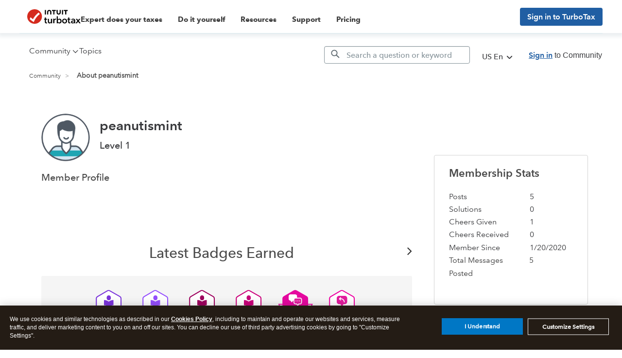

--- FILE ---
content_type: text/html; charset=utf-8
request_url: https://app.leadsrx.com/visitor.php?acctTag=hktywn83008&tz=0&ref=&u=https%3A%2F%2Fttlc.intuit.com%2Fcommunity%2Fuser%2Fviewprofilepage%2Fuser-id%2F783893&t=About%20peanutismint&lc=null&anon=1&vin=null
body_size: 216
content:
{"visitorID":1125902634704954,"errCode":"ok","leadSuccesses":[],"hubs":[],"lastTouch":"direct"}

--- FILE ---
content_type: image/svg+xml
request_url: https://ttlc.intuit.com/community/s/html/assets/ic-profile-outline.svg
body_size: 907
content:
<?xml version="1.0" encoding="UTF-8"?>
<svg width="24px" height="24px" viewBox="0 0 24 24" version="1.1" xmlns="http://www.w3.org/2000/svg" xmlns:xlink="http://www.w3.org/1999/xlink">
    <!-- Generator: sketchtool 58 (101010) - https://sketch.com -->
    <title>48925E08-FC03-49E9-96F6-874649083006</title>
    <desc>Created with sketchtool.</desc>
    <defs>
        <path d="M12,2 C17.513,2 22,6.487 22,12 C22,17.514 17.513,22 12,22 C6.486,22 2,17.514 2,12 C2,6.487 6.486,2 12,2 Z M13.653,8.688 C12.757,7.805 11.249,7.799 10.341,8.694 C9.917,9.118 9.67,9.717 9.67,10.33 L9.67,10.33 L9.67,12 C9.67,12.834 10.112,13.605 10.825,14.011 C11.138,14.19 11.33,14.521 11.33,14.88 L11.33,14.88 L11.33,15.33 C11.33,15.883 10.883,16.33 10.33,16.33 C9.045,16.33 8,17.38 8,18.67 L8,18.67 L8,18.918 C9.179,19.602 10.542,20 12,20 C13.458,20 14.821,19.602 16,18.918 L16,18.918 L16,18.67 C16,17.38 14.955,16.33 13.67,16.33 C13.117,16.33 12.67,15.883 12.67,15.33 L12.67,15.33 L12.67,14.88 C12.67,14.518 12.866,14.184 13.182,14.007 C13.34,13.919 13.505,13.794 13.672,13.635 C14.088,13.211 14.33,12.622 14.33,12 L14.33,12 L14.33,10.33 C14.33,9.717 14.083,9.118 13.653,8.688 Z M12,4 C7.589,4 4,7.589 4,12 C4,14.114 4.83,16.034 6.175,17.466 C6.535,16.221 7.433,15.202 8.604,14.69 C8.0595,14.0006667 7.72843056,13.1483194 7.67703356,12.246956 L7.67,12 L7.67,10.33 C7.67,9.19 8.13,8.076 8.932,7.274 C10.604,5.627 13.401,5.633 15.061,7.268 C15.8122143,8.01828571 16.2625051,9.03241837 16.3229996,10.0862143 L16.33,10.33 L16.33,12 C16.33,12.985 16.003,13.924 15.399,14.692 C16.568,15.204 17.466,16.222 17.825,17.466 C19.17,16.034 20,14.114 20,12 C20,7.589 16.411,4 12,4 Z" id="path-1"></path>
    </defs>
    <g id="Symbols" stroke="none" stroke-width="1" fill="none" fill-rule="evenodd">
        <g id="Icons/home-nav/ic_profile_outline">
            <mask id="mask-2" fill="white">
                <use xlink:href="#path-1"></use>
            </mask>
            <use id="Mask" fill="#000000" xlink:href="#path-1"></use>
            <g id="Ω/Mixins/Icon-/Default" mask="url(#mask-2)" fill="#6B6C72">
                <g id="Ω/Mixins/Color-/Gray-02">
                    <rect id="Ω/Mixins/Color/Gray-02" x="0" y="0" width="24" height="24"></rect>
                </g>
            </g>
        </g>
    </g>
</svg>

--- FILE ---
content_type: application/javascript;charset=iso-8859-1
request_url: https://fid.agkn.com/f?apiKey=2843367925&1pc=c7141936-29ea-4db0-aa85-291367f2a931&i4=3.19.240.201
body_size: 190
content:
{ "TruAudienceID" : "E1:L4Xg0tpFeWuM1mEKe4eg1XFYBa64BDBylLIQ7A-IYcAVcnL_bjJbW5twAUyoGEY03qqwyv14PohRrCbw8f9p0j2jVEOIXZSc32NO6446BdGElY9PaQWm_NxkDJBWt4Oi", "fid_status" : "", "L0" : "", "L1" : "", "L2" : "", "L3" : "", "a":"000" }

--- FILE ---
content_type: image/svg+xml
request_url: https://ttlc.intuit.com/community/s/html/assets/ic-clock-2.svg
body_size: 651
content:
<?xml version="1.0" encoding="UTF-8"?>
<svg width="16px" height="16px" viewBox="0 0 16 16" version="1.1" xmlns="http://www.w3.org/2000/svg" xmlns:xlink="http://www.w3.org/1999/xlink">
    <!-- Generator: sketchtool 58 (101010) - https://sketch.com -->
    <title>A4763C4C-B31E-4825-BDD5-1DF31A96BB8E</title>
    <desc>Created with sketchtool.</desc>
    <defs>
        <path d="M8,13.3333333 C5.05933333,13.3333333 2.66666667,10.9406667 2.66666667,8 C2.66666667,5.05933333 5.05933333,2.66666667 8,2.66666667 C10.9406667,2.66666667 13.3333333,5.05933333 13.3333333,8 C13.3333333,10.9406667 10.9406667,13.3333333 8,13.3333333 M8,1.33333333 C11.676,1.33333333 14.6666667,4.324 14.6666667,8 C14.6666667,11.676 11.676,14.6666667 8,14.6666667 C4.324,14.6666667 1.33333333,11.676 1.33333333,8 C1.33333333,4.324 4.324,1.33333333 8,1.33333333 Z M8,4 C7.63133333,4 7.33333333,4.298 7.33333333,4.66666667 L7.33333333,8 C7.33333333,8.36866667 7.63133333,8.66666667 8,8.66666667 L10.6666667,8.66666667 C11.0353333,8.66666667 11.3333333,8.36866667 11.3333333,8 C11.3333333,7.63133333 11.0353333,7.33333333 10.6666667,7.33333333 L8.66666667,7.33333333 L8.66666667,4.66666667 C8.66666667,4.298 8.36866667,4 8,4 Z" id="path-1"></path>
    </defs>
    <g id="Final" stroke="none" stroke-width="1" fill="none" fill-rule="evenodd">
        <g id="Home-" transform="translate(-308.000000, -1259.000000)">
            <g id="5_Community-activity" transform="translate(154.000000, 1082.000000)">
                <g id="Item-1" transform="translate(0.000000, 135.000000)">
                    <g id="Group-2" transform="translate(60.000000, 40.000000)">
                        <g id="Icons/nav/ic_clock-2" transform="translate(94.000000, 2.000000)">
                            <g id="Icons/nav/ic_clock">
                                <mask id="mask-2" fill="white">
                                    <use xlink:href="#path-1"></use>
                                </mask>
                                <g id="Mask"></g>
                                <g id="Ω/Mixins/Icon-/Default" mask="url(#mask-2)" fill="#6B6C72" fill-rule="evenodd">
                                    <g id="Ω/Mixins/Color-/Gray-02">
                                        <rect id="Ω/Mixins/Color/Gray-02" x="0" y="0" width="16" height="16"></rect>
                                    </g>
                                </g>
                            </g>
                        </g>
                    </g>
                </g>
            </g>
        </g>
    </g>
</svg>

--- FILE ---
content_type: image/svg+xml
request_url: https://ttlc.intuit.com/community/s/html/@D3074153EF8C927E538DF1F70147BCB7/badge_icons/badge-reader-10.svg
body_size: 565
content:
<svg xmlns="http://www.w3.org/2000/svg" width="72" height="72" viewBox="0 0 72 72">
    <g fill="none" fill-rule="evenodd">
        <path fill="#9E005E" d="M62.18 48.251l-.167-23.712a5.87 5.87 0 0 0-2.973-5.062L38.395 7.765a5.883 5.883 0 0 0-5.875.041l-20.479 12A5.868 5.868 0 0 0 9.14 24.91l.167 23.712a5.863 5.863 0 0 0 2.973 5.062l20.644 11.712a5.885 5.885 0 0 0 5.876-.041l20.478-12a5.866 5.866 0 0 0 2.902-5.103"/>
        <path fill="#FFF" d="M35.826 64.12a3.872 3.872 0 0 1-1.909-.504L13.301 51.92a3.87 3.87 0 0 1-1.955-3.328l-.166-23.68a3.87 3.87 0 0 1 1.908-3.357L33.538 9.57a3.868 3.868 0 0 1 3.864-.026L58.018 21.24a3.872 3.872 0 0 1 1.956 3.328l.166 23.682a3.87 3.87 0 0 1-1.91 3.356L37.782 63.59a3.88 3.88 0 0 1-1.955.53"/>
        <path fill="#9E005E" d="M45.608 27.69v10.57c-.843.085-1.686.144-2.521.257a14.754 14.754 0 0 0-6.905 2.813c-.257.19-.44.239-.723.024-2.655-2.018-5.692-2.917-8.992-3.031-.144-.005-.289-.026-.467-.042V27.696c3.605-.027 6.862.969 9.798 3.2 2.872-2.201 6.151-3.221 9.81-3.205"/>
        <path fill="#9E005E" d="M35.834 28.175a4.284 4.284 0 0 1-4.272-4.272v-1.63A4.284 4.284 0 0 1 35.834 18a4.284 4.284 0 0 1 4.272 4.272v1.631a4.284 4.284 0 0 1-4.272 4.272"/>
        <text fill="#010101" font-family="AvenirNextforINTUIT-Bold, AvenirNext forINTUIT" font-size="12" font-weight="bold" letter-spacing="-.2" transform="translate(9 7)">
            <tspan x="18.948" y="48">10</tspan>
        </text>
    </g>
</svg>
